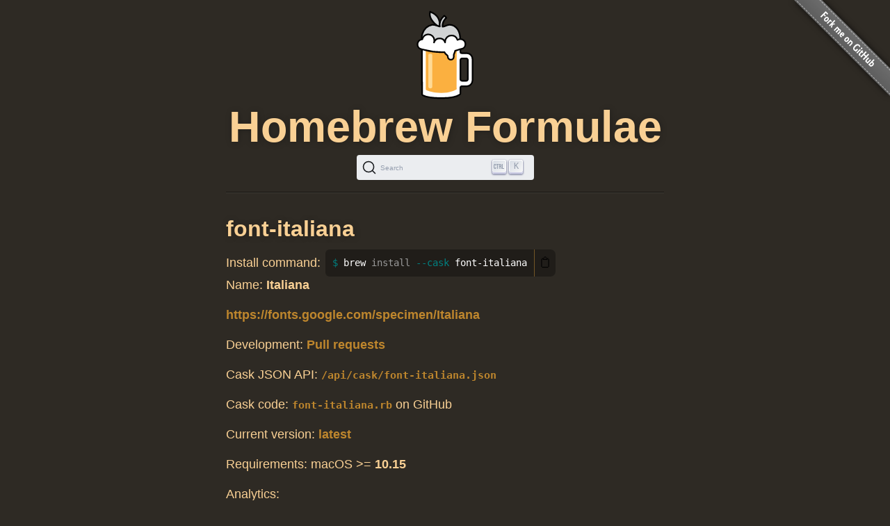

--- FILE ---
content_type: text/html; charset=utf-8
request_url: https://formulae.brew.sh/cask/font-italiana
body_size: 2627
content:
<!DOCTYPE html>
<html lang="en">
  <head>
    <meta http-equiv="Content-Security-Policy"
          content="default-src 'none';
                    connect-src https://D9HG3G8GS4-dsn.algolia.net;
                    font-src data: https://fonts.gstatic.com;
                    img-src 'self' https://avatars2.githubusercontent.com https://avatars.githubusercontent.com;
                    object-src 'none';
                    
                    script-src 'self' 'unsafe-inline' https://cdnjs.cloudflare.com ;
                    style-src 'self' 'unsafe-inline' https://cdnjs.cloudflare.com;
                    
                    ">
    <meta http-equiv="Content-Type" content="text/html; charset=utf-8">
    <title>font-italiana — Homebrew Formulae</title>
    <!-- Begin Jekyll SEO tag v2.8.0 -->
<meta name="generator" content="Jekyll v4.4.1">
<meta property="og:title" content="font-italiana">
<meta property="og:locale" content="en_US">
<meta name="description" content="Homebrew’s package index">
<meta property="og:description" content="Homebrew’s package index">
<meta property="og:site_name" content="Homebrew Formulae">
<meta property="og:image" content="/assets/img/homebrew-256x256.png">
<meta property="og:type" content="website">
<meta name="twitter:card" content="summary_large_image">
<meta property="twitter:image" content="/assets/img/homebrew-256x256.png">
<meta property="twitter:title" content="font-italiana">
<meta name="twitter:site" content="@MacHomebrew">
<meta property="article:publisher" content="https://www.facebook.com/machomebrew/">
<script type="application/ld+json">
{"@context":"https://schema.org","@type":"WebPage","description":"Homebrew’s package index","headline":"font-italiana","image":"/assets/img/homebrew-256x256.png","publisher":{"@type":"Organization","logo":{"@type":"ImageObject","url":"/assets/img/homebrew.svg"}},"url":"/cask/font-italiana"}</script>
<!-- End Jekyll SEO tag -->

    <meta name="viewport" content="width=device-width">
    <link rel="icon" href="/assets/img/favicon.ico" sizes="48x48">
    <link rel="icon" href="/assets/img/homebrew.svg" sizes="any" type="image/svg+xml">
    <link rel="apple-touch-icon" href="/assets/img/apple-touch-icon.png">
    <link rel="stylesheet" href="/assets/css/style.css" type="text/css" media="screen">
    <link rel="preconnect" href="https://D9HG3G8GS4-dsn.algolia.net" crossorigin>
    <link rel="preload" href="https://cdnjs.cloudflare.com/ajax/libs/docsearch-css/3.9.0/style.min.css" integrity="sha512-sIgq4M6w/5zPkFzkEpaTuKtZnko/4fsTWj/4XcsVLfpj5q68YkybfOxxLidjo5yZ16dsidABSz4RaapCvzbntQ==" crossorigin="anonymous" referrerpolicy="no-referrer" as="style" media="screen" onload="this.onload=null;this.rel='stylesheet'">
    </head>
  <body>
    <div id="wrap">
      <header id="header">
        <img alt="Homebrew Formulae logo" src="/assets/img/homebrew.svg" width="128" height="128">
        <h1><a href="/">Homebrew Formulae</a></h1>
        <div id="search-container"></div>

        </header>

      <main> 
        <div id="default">
  <h2>
    font-italiana</h2>
<div class="install">
    <span class="label">Install command: </span>
    <div class="copyable"><figure class="highlight"><pre><code class="language-bash" data-lang="bash">brew <span class="nb">install</span> <span class="nt">--cask</span> font-italiana</code></pre></figure></div>
</div>

<p class="names">Name:
    <strong>Italiana</strong></p>
<p class="homepage"><a rel="nofollow" href="https://fonts.google.com/specimen/Italiana">https://fonts.google.com/specimen/Italiana</a></p>

<p>Development: <a rel="nofollow" href="https://github.com/Homebrew/homebrew-cask/pulls?q=sort:updated-desc+is:pr+font-italiana+in:title">Pull requests</a></p>

<p>Cask JSON API: <a rel="alternate" type="application/json" href="/api/cask/font-italiana.json"><code>/api/cask/font-italiana.json</code></a></p>

<p>Cask code: <a rel="alternate" target="_blank" href="https://github.com/Homebrew/homebrew-cask/blob/6703fdde5b2d02c7c1f96e2c13c4d1bbd3dba6a1/Casks/font/font-i/font-italiana.rb"><code>font-italiana.rb</code></a> on GitHub</p>

<p>Current version: <a rel="nofollow" href="https://github.com/google/fonts/raw/main/ofl/italiana/Italiana-Regular.ttf" title="Download for font-italiana">latest</a></p>
<p>Requirements: macOS &gt;= <strong>10.15</strong></p>

<p>Analytics:</p>
<table><tr>
        <th colspan="2">Installs (30 days)</th>
    </tr><tr>
        <td><code>font-italiana</code></td>
        <td class="number-data">1</td>
    </tr><tr>
        <th colspan="2">Installs (90 days)</th>
    </tr><tr>
        <td><code>font-italiana</code></td>
        <td class="number-data">7</td>
    </tr><tr>
        <th colspan="2">Installs (365 days)</th>
    </tr><tr>
        <td><code>font-italiana</code></td>
        <td class="number-data">37</td>
    </tr>
</table>

</div>

        </main>
    </div>

    <aside>
      <a href="https://github.com/Homebrew/formulae.brew.sh">
        <img id="forkme" src="/assets/img/forkme_right_gray_6d6d6d.svg" alt="Fork me on GitHub">
      </a>
    </aside>
    <script>
      function loadLanguage(lang) {
        if (lang === null) {
          return;
        } else if (lang === 'en') {
          window.location.assign('/');
        } else {
          window.location.assign('/' + lang);
        }
      }

      function loadAnchors() {
        anchors.options = {
          placement: 'left',
          visible: 'hover',
        };
        anchors.add('#page > h2, #page > h3, #page > h4, #page > h5, #page > h6');
      };

      function loadSearch(lang, site) {
        docsearch(Object.assign(
          { searchParameters: { facetFilters: ['site: ' + site] } },
          { initialQuery: new URLSearchParams(window.location.search).get('search') },
          { placeholder: "Search Homebrew Formulae" },
          {"apiKey":"e3369d62b2366b374c54b2c5a2835a00","indexName":"brew_all","appId":"D9HG3G8GS4","container":"#search-container"}
        ));
      };

      

      let escapeHTML = (identity) => identity;

      if (window.trustedTypes && window.trustedTypes.createPolicy) {
        let policy = trustedTypes.createPolicy(
          "forceInner",
          {
            createHTML: (to_escape) => to_escape
          }
        );
        escapeHTML = (html) => policy.createHTML(html);
      };

      async function setupCopyables() {
        if (navigator.clipboard) {
          for (const element of document.getElementsByClassName('copyable')) {
            let text = element.innerText.trim();
            if (text.startsWith('$')) {
              text = text.substr(1).trimLeft();
            }


            const button = document.createElement('button');
            button.innerHTML = escapeHTML('📋');
            button.setAttribute('aria-label', 'Copy to clipboard');
            button.onclick = () => {
              navigator.clipboard.writeText(text);
              button.innerHTML = escapeHTML('✅');
              setTimeout(() => button.innerHTML=escapeHTML('📋'), 1000);
            }
            element.appendChild(button);
          }
        }
      }

      window.addEventListener("DOMContentLoaded", function() {
        setupCopyables();
      });
    </script>
    <script src="https://cdnjs.cloudflare.com/ajax/libs/anchor-js/5.0.0/anchor.min.js" 
            integrity="sha512-byAcNWVEzFfu+tZItctr+WIMUJvpzT2kokkqcBq+VsrM3OrC5Aj9E2gh+hHpU0XNA3wDmX4sDbV5/nkhvTrj4w==" 
            crossorigin="anonymous" 
            referrerpolicy="no-referrer"
            onload="loadAnchors()"
            async></script>
    <script src="https://cdnjs.cloudflare.com/ajax/libs/docsearch-js/3.9.0/umd/index.min.js" 
            integrity="sha512-GQvKUarIhGPpbful5R03aNwrhDKd/b+KdasOD9Uq0SFTZHJV14rly+Uss2pKazgeZz+G3JQ0wk1ximS6crma/w==" 
            crossorigin="anonymous" 
            referrerpolicy="no-referrer"
            onload="loadSearch('', 'formulae')"
            async></script>
  </body>
</html>
